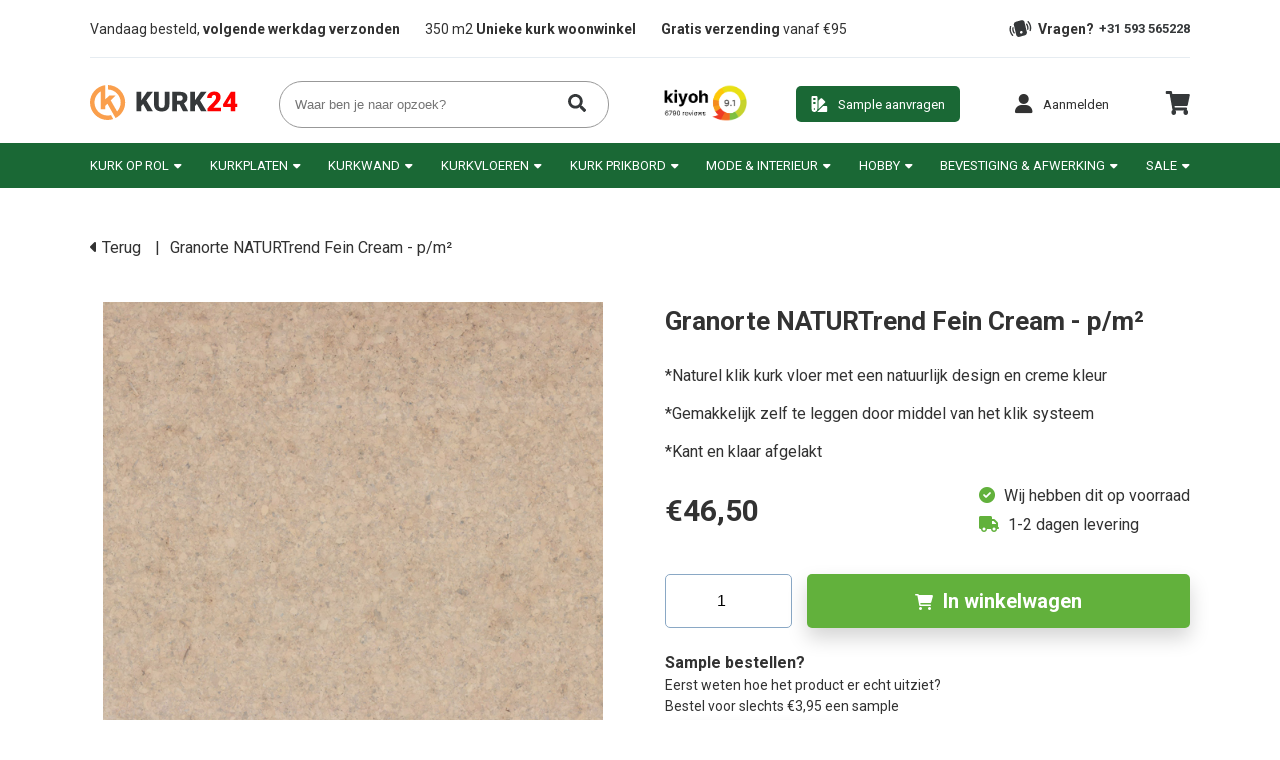

--- FILE ---
content_type: text/html;charset=utf-8
request_url: https://www.kurk24.nl/granorte-naturtrend-fein-cream.html
body_size: 12683
content:
<!DOCTYPE html>
<html lang="nl">
  <head>
    <meta charset="utf-8"/>
<!-- [START] 'blocks/head.rain' -->
<!--

  (c) 2008-2026 Lightspeed Netherlands B.V.
  http://www.lightspeedhq.com
  Generated: 28-01-2026 @ 11:40:58

-->
<link rel="canonical" href="https://www.kurk24.nl/granorte-naturtrend-fein-cream.html"/>
<link rel="alternate" href="https://www.kurk24.nl/index.rss" type="application/rss+xml" title="Nieuwe producten"/>
<meta name="robots" content="noodp,noydir"/>
<meta name="google-site-verification" content="XXRWyU72A1iW_zjHmoWheXUt45shsr7vR7wSU5VEfGk"/>
<meta name="google-site-verification" content="e9GfMer1LDE4Ea1-Xntjwt7mC8rU7uUuVHcWFkTGR20"/>
<meta name="google-site-verification" content="MxZAFk4_CTo3tvZdLUOXcQxLnABRMTOkaN1A-yM0azw"/>
<meta property="og:url" content="https://www.kurk24.nl/granorte-naturtrend-fein-cream.html?source=facebook"/>
<meta property="og:site_name" content="Kurk24"/>
<meta property="og:title" content="Granorte NATURTrend Fein Cream"/>
<meta property="og:description" content="*Naturel klik kurk vloer met een natuurlijk design en creme kleur<br />
*Gemakkelijk zelf te leggen door middel van het klik systeem<br />
*Kant en klaar afgelakt"/>
<meta property="og:image" content="https://cdn.webshopapp.com/shops/281552/files/383209266/granorte-naturtrend-fein-cream-p-m2.jpg"/>
<script src="https://app.reloadify.com/javascript/lightspeed_tracker.js"></script>
<script src="https://facebook.dmwsconnector.nl/shop-assets/281552/capi.js?id=d5e5edf352d7f466c8d692b1c97406f5"></script>
<script src="https://app.dmws.plus/shop-assets/281552/dmws-plus-loader.js?id=93644224bce86b8254110d4911995222"></script>
<script>
(function(w,d,s,l,i){w[l]=w[l]||[];w[l].push({'gtm.start':new Date().getTime(),event:'gtm.js'});var f=d.getElementsByTagName(s)[0],j=d.createElement(s),dl=l!='dataLayer'?'&l='+l:'';j.async=true;j.src='https://sst.kurk24.nl/eikZu2VAdv.js?tg='+i+dl;f.parentNode.insertBefore(j,f);})(window,document,'script','dataLayer','TMTGWM4')
</script>
<!--[if lt IE 9]>
<script src="https://cdn.webshopapp.com/assets/html5shiv.js?2025-02-20"></script>
<![endif]-->
<!-- [END] 'blocks/head.rain' -->
<!--     <link rel="canonical" href="https://www.kurk24.nl/granorte-naturtrend-fein-cream.html"/> -->
    <title>Granorte NATURTrend Fein Cream - Kurk24</title>
    <meta name="description" content="*Naturel klik kurk vloer met een natuurlijk design en creme kleur<br />
*Gemakkelijk zelf te leggen door middel van het klik systeem<br />
*Kant en klaar afgelakt" />
    <meta name="keywords" content="Granorte, NATURTrend, Fein, Cream, -, p/m²" />
    <meta http-equiv="X-UA-Compatible" content="IE=edge">
    <meta name="viewport" content="width=device-width, initial-scale=1">
    <meta name="apple-mobile-web-app-capable" content="yes">
    <meta name="apple-mobile-web-app-status-bar-style" content="black">
    
        
    <script>document.getElementsByTagName("html")[0].className += " js";</script>

    <link rel="shortcut icon" href="https://cdn.webshopapp.com/shops/281552/themes/182161/assets/favicon.png?20260120081402" type="image/x-icon" />
    <link href='//fonts.googleapis.com/css?family=Roboto:400,300,600,700&display=swap' rel='stylesheet' type='text/css'>
    <link href='//fonts.googleapis.com/css?family=Roboto:400,300,600,700&display=swap' rel='stylesheet' type='text/css'>
    <link rel="stylesheet" href="https://cdn.webshopapp.com/assets/gui-2-0.css?2025-02-20" />
    <link rel="stylesheet" href="https://cdn.webshopapp.com/assets/gui-responsive-2-0.css?2025-02-20" />
    <link id="lightspeedframe" rel="stylesheet" href="https://cdn.webshopapp.com/shops/281552/themes/182161/assets/style.css?20260120081402" />
    <link rel="stylesheet" href="https://cdnjs.cloudflare.com/ajax/libs/font-awesome/6.1.1/css/all.min.css" integrity="sha512-KfkfwYDsLkIlwQp6LFnl8zNdLGxu9YAA1QvwINks4PhcElQSvqcyVLLD9aMhXd13uQjoXtEKNosOWaZqXgel0g==" crossorigin="anonymous" referrerpolicy="no-referrer" />
    <!-- browsers not supporting CSS variables -->
    <script>
      if(!('CSS' in window) || !CSS.supports('color', 'var(--color-var)')) {var cfStyle = document.getElementById('lightspeedframe');if(cfStyle) {var href = cfStyle.getAttribute('href');href = href.replace('style.css', 'style-fallback.css');cfStyle.setAttribute('href', href);}}
    </script>
    <link rel="stylesheet" href="https://cdn.webshopapp.com/shops/281552/themes/182161/assets/settings.css?20260120081402" />
    <link rel="stylesheet" href="https://cdn.webshopapp.com/shops/281552/themes/182161/assets/custom.css?20260120081402" />
	<link rel="stylesheet" href="https://cdn.webshopapp.com/shops/281552/themes/182161/assets/custom-footer.css?20260120081402" />
    <script src="https://cdn.webshopapp.com/assets/jquery-1-9-1.js?2025-02-20"></script>
    <script src="https://cdn.webshopapp.com/assets/jquery-ui-1-10-1.js?2025-02-20"></script>

  </head>
  <body>
    <noscript><iframe src="https://sst.kurk24.nl/eikZu2VAdv.html?tg=TMTGWM4" height="0" width="0" style="display:none;visibility:hidden"></iframe></noscript>
    
          <link rel="stylesheet" href="https://cdn.webshopapp.com/shops/281552/themes/182161/assets/header-2.css?20260120081402" />
<header>
    <div class="container">
        	<div class="flex-row space-between items-center py-10" style="margin-top: 0.5em;">
      	<ul>
  <li class="usp">Vandaag besteld, <strong>volgende werkdag verzonden</strong></li>
  <li class="usp">350 m2 <strong>Unieke kurk woonwinkel</strong></li>
  <li class="usp"><strong>Gratis verzending</strong> vanaf €95</li>
</ul>

        <span class="phone-number bold"><img src="https://cdn.webshopapp.com/shops/281552/themes/182161/assets/phone.svg?20260120081402" style="margin-right: 5px;" alt="Telefoon" />Vragen? <a href="tel:+31 593 565228" id="phonenumber" style="margin-left: 5px;">+31 593 565228</a></span>
    	</div>
    <hr class=" line"/>
        <div class="py-15 flex-row space-between items-center mainBar">
            	<a id="logo" href="https://www.kurk24.nl/"><img src='https://cdn.webshopapp.com/shops/281552/themes/182161/assets/kurk-24-logo.svg?20260120081402' alt="Kurk 24 logo"></a>
      	  <form action="https://www.kurk24.nl/search/" method="get" class="search-form" id="headerSearch">
    <input type="text" id="headerInput" placeholder="Waar ben je naar opzoek?" value="" id="q2" name="q" 	class="p-15">
    <button type="submit" class="search-btn"><img src="https://cdn.webshopapp.com/shops/281552/themes/182161/assets/fa-solid-search.svg?20260120081402" alt="Zoeken " /></button>
    <div class="suggestions" id="suggestions" style="display: none; position: absolute; z-index: 1200; ">
     
    </div>
  </form>      	
<div class="col-auto flex-row items-center justify-content-center p-0 ">
  <a href="https://www.kiyoh.com/reviews/1043926/kurk24_b_v_" target="_blank">
    <img src="https://cdn.webshopapp.com/shops/281552/themes/182161/assets/kiyoh.svg?20260120081402" class="kiyoh" alt="Kiyoh" />
  </a>
  <!--   <iframe class="" frameborder="0" allowtransparency="true" src="https://www.kiyoh.com/retrieve-widget.html?color=white&amp;allowTransparency=true&amp;button=false&amp;lang=nl&amp;tenantId=98&amp;locationId=1043926" width="120" height="55"></iframe> -->
  	
  </div>      	<a href="https://www.kurk24.nl/wand-vloer-kurk-samples-monsters-stalen.html" class="btn"><img src="https://cdn.webshopapp.com/shops/281552/themes/182161/assets/swatch.svg?20260120081402" class="btn-icon"/><span>Sample aanvragen</span></a>
      	<div class="user">
	<a class="nav-link flex-row items-center btn-reverse" href="https://www.kurk24.nl/account/" role="button" aria-haspopup="true" aria-expanded="false">
      <i class="user__message fa-solid fa-user btn-icon " ></i>
    <p class="user__message"><span>Aanmelden</span></p>
  	</a>
</div>      	<ul class="navbar-nav mx-3 ">
  <li class="nav-item p-0 cart">
            <a href="https://www.kurk24.nl/cart/" class="nav-link p-0 text-white" aria-label="cart">
              <img src=https://cdn.webshopapp.com/shops/281552/themes/182161/assets/cart.svg?20260120081402 alt="Winkelwagen" >
                              </a>
  </li>
</ul>           </div>
  </div>
  <div class="nav" id="nav-container">
           <nav class="container">
        <ul class="items-center space-between">
                 
  	<li class=" nav-item dropdown has-subs ">
      <a   href="https://www.kurk24.nl/kurk-op-rol/"  class="nav-link py-15 flex-row items-center  "><span class="mr-5">Kurk op rol</span> <i class="fa-solid fa-caret-down"></i> </a>
              <div class="mega-menu" id="mega-menu">
                    <div class="container p-20">
          	            	<ul class="subcategory">
                <li class="py-10">
                  <a class="" href=https://www.kurk24.nl/kurk-op-rol/prikwandkurk/><span class="mr-5">Prikwandkurk</span></a>
                                                        
                  		<span class="sub-sub-cat"><a href="https://www.kurk24.nl/kurk-op-rol/prikwandkurk/50-cm-breed/">50 cm. breed </a></span>
                                      
                  		<span class="sub-sub-cat"><a href="https://www.kurk24.nl/kurk-op-rol/prikwandkurk/100-cm-breed/">100 cm. breed </a></span>
                                      
                  		<span class="sub-sub-cat"><a href="https://www.kurk24.nl/kurk-op-rol/prikwandkurk/127-cm-breed/">127 cm. breed</a></span>
                                      
                  		<span class="sub-sub-cat"><a href="https://www.kurk24.nl/kurk-op-rol/prikwandkurk/150-cm-breed/">150 cm. breed</a></span>
                                                      </li>
            	</ul>
                        	<ul class="subcategory">
                <li class="py-10">
                  <a class="" href=https://www.kurk24.nl/kurk-op-rol/isolatiekurk/><span class="mr-5">Isolatiekurk</span></a>
                                                        
                  		<span class="sub-sub-cat"><a href="https://www.kurk24.nl/kurk-op-rol/isolatiekurk/50-cm-breed/">50 cm. breed</a></span>
                                      
                  		<span class="sub-sub-cat"><a href="https://www.kurk24.nl/kurk-op-rol/isolatiekurk/100-cm-breed/">100 cm. breed</a></span>
                                      
                  		<span class="sub-sub-cat"><a href="https://www.kurk24.nl/kurk-op-rol/isolatiekurk/127-cm-breed/"> 127 cm. breed</a></span>
                                      
                  		<span class="sub-sub-cat"><a href="https://www.kurk24.nl/kurk-op-rol/isolatiekurk/150-cm-breed/">150 cm. breed</a></span>
                                                      </li>
            	</ul>
                        	<ul class="subcategory">
                <li class="py-10">
                  <a class="" href=https://www.kurk24.nl/kurk-op-rol/rubberkurk/><span class="mr-5">Rubberkurk</span></a>
                                                                        </li>
            	</ul>
                        	<ul class="subcategory">
                <li class="py-10">
                  <a class="" href=https://www.kurk24.nl/kurk-op-rol/akoestische-kurk/><span class="mr-5">Akoestische kurk</span></a>
                                                                        </li>
            	</ul>
                        	<ul class="subcategory">
                <li class="py-10">
                  <a class="" href=https://www.kurk24.nl/kurk-op-rol/industriekurk/><span class="mr-5">Industriekurk</span></a>
                                                                        </li>
            	</ul>
                        	<ul class="subcategory">
                <li class="py-10">
                  <a class="" href=https://www.kurk24.nl/kurk-op-rol/zelfklevend-kurk-op-rol/><span class="mr-5">Zelfklevend kurk op rol</span></a>
                                                                        </li>
            	</ul>
                        <!--             <hr />
    				<div class="flex-col container w-full">
              <span class="text-primary"><i class="fa-solid fa-user-check mr-15"></i>Inloggen</span>
              <a href="https://www.kurk24.nl/wand-vloer-kurk-samples-monsters-stalen.html"><span class="text-primary"><i class="fa-solid fa-swatchbook mr-15 mt-15"></i>Sample aanvragen</span></a>
              <span class="text-primary"><i class="fa-solid fa-mobile-button mr-15 mt-15"></i>Fragen? <strong><a id="phonenumber" href="tel:+31 593 565228">+31 593 565228</a></strong></span>
    			</div> -->
          </div>
        </div>
        	</li>
                 
  	<li class=" nav-item dropdown has-subs ">
      <a   href="https://www.kurk24.nl/kurkplaten/"  class="nav-link py-15 flex-row items-center  "><span class="mr-5">Kurkplaten</span> <i class="fa-solid fa-caret-down"></i> </a>
              <div class="mega-menu" id="mega-menu">
                    <div class="container p-20">
          	            	<ul class="subcategory">
                <li class="py-10">
                  <a class="" href=https://www.kurk24.nl/kurkplaten/prikwandkurk/><span class="mr-5">Prikwandkurk</span></a>
                                                        
                  		<span class="sub-sub-cat"><a href="https://www.kurk24.nl/kurkplaten/prikwandkurk/design-prikwand-kurkplaten/">Design Prikwand kurkplaten</a></span>
                                      
                  		<span class="sub-sub-cat"><a href="https://www.kurk24.nl/kurkplaten/prikwandkurk/natuurlijke-prikwand-kurkplaten/">Natuurlijke Prikwand kurkplaten </a></span>
                                      
                  		<span class="sub-sub-cat"><a href="https://www.kurk24.nl/kurkplaten/prikwandkurk/prikwand-tegels-60x30cm/">Prikwand Tegels 60x30cm</a></span>
                                                      </li>
            	</ul>
                        	<ul class="subcategory">
                <li class="py-10">
                  <a class="" href=https://www.kurk24.nl/kurkplaten/zelfklevend/><span class="mr-5">Zelfklevend</span></a>
                                                        
                  		<span class="sub-sub-cat"><a href="https://www.kurk24.nl/kurkplaten/zelfklevend/zelfklevende-kurkplaten-naturel/">Zelfklevende kurkplaten naturel</a></span>
                                      
                  		<span class="sub-sub-cat"><a href="https://www.kurk24.nl/kurkplaten/zelfklevend/gekleurde-zelfklevende-kurkplaten/">Gekleurde Zelfklevende kurkplaten</a></span>
                                      
                  		<span class="sub-sub-cat"><a href="https://www.kurk24.nl/kurkplaten/zelfklevend/zelfklevende-kurkplaten-unieke-vormen/">Zelfklevende kurkplaten Unieke vormen</a></span>
                                                      </li>
            	</ul>
                        	<ul class="subcategory">
                <li class="py-10">
                  <a class="" href=https://www.kurk24.nl/kurkplaten/akoestisch/><span class="mr-5">Akoestisch</span></a>
                                                        
                  		<span class="sub-sub-cat"><a href="https://www.kurk24.nl/kurkplaten/akoestisch/wandbekleding-akoestisch/">Wandbekleding akoestisch</a></span>
                                      
                  		<span class="sub-sub-cat"><a href="https://www.kurk24.nl/kurkplaten/akoestisch/decoratieve-kurkplaten/">Decoratieve kurkplaten</a></span>
                                      
                  		<span class="sub-sub-cat"><a href="https://www.kurk24.nl/kurkplaten/akoestisch/akoestische-kurkplaten-naturel/">Akoestische kurkplaten naturel</a></span>
                                                      </li>
            	</ul>
                        	<ul class="subcategory">
                <li class="py-10">
                  <a class="" href=https://www.kurk24.nl/kurkplaten/industriekurk/><span class="mr-5">Industriekurk</span></a>
                                                        
                  		<span class="sub-sub-cat"><a href="https://www.kurk24.nl/kurkplaten/industriekurk/60-x-90-cm/">60 x 90 cm. </a></span>
                                      
                  		<span class="sub-sub-cat"><a href="https://www.kurk24.nl/kurkplaten/industriekurk/a4-en-a3/">A4 en A3 </a></span>
                                                      </li>
            	</ul>
                        	<ul class="subcategory">
                <li class="py-10">
                  <a class="" href=https://www.kurk24.nl/kurkplaten/kurk-isolatie/><span class="mr-5">Kurk isolatie</span></a>
                                                        
                  		<span class="sub-sub-cat"><a href="https://www.kurk24.nl/kurkplaten/kurk-isolatie/gevelkurk/">Gevelkurk </a></span>
                                      
                  		<span class="sub-sub-cat"><a href="https://www.kurk24.nl/kurkplaten/kurk-isolatie/warmte-geluid/">Warmte &amp; geluid</a></span>
                                      
                  		<span class="sub-sub-cat"><a href="https://www.kurk24.nl/kurkplaten/kurk-isolatie/geexpandeerd/">Geëxpandeerd</a></span>
                                                      </li>
            	</ul>
                        	<ul class="subcategory">
                <li class="py-10">
                  <a class="" href=https://www.kurk24.nl/kurkplaten/kurkschors/><span class="mr-5">Kurkschors</span></a>
                                                        
                  		<span class="sub-sub-cat"><a href="https://www.kurk24.nl/kurkplaten/kurkschors/wandbekleding-kurkschors/">Wandbekleding kurkschors</a></span>
                                      
                  		<span class="sub-sub-cat"><a href="https://www.kurk24.nl/kurkplaten/kurkschors/wandtegels-kurkschors/">Wandtegels kurkschors</a></span>
                                                      </li>
            	</ul>
                        <!--             <hr />
    				<div class="flex-col container w-full">
              <span class="text-primary"><i class="fa-solid fa-user-check mr-15"></i>Inloggen</span>
              <a href="https://www.kurk24.nl/wand-vloer-kurk-samples-monsters-stalen.html"><span class="text-primary"><i class="fa-solid fa-swatchbook mr-15 mt-15"></i>Sample aanvragen</span></a>
              <span class="text-primary"><i class="fa-solid fa-mobile-button mr-15 mt-15"></i>Fragen? <strong><a id="phonenumber" href="tel:+31 593 565228">+31 593 565228</a></strong></span>
    			</div> -->
          </div>
        </div>
        	</li>
                 
  	<li class=" nav-item dropdown has-subs ">
      <a   href="https://www.kurk24.nl/kurkwand/"  class="nav-link py-15 flex-row items-center  "><span class="mr-5">Kurkwand</span> <i class="fa-solid fa-caret-down"></i> </a>
              <div class="mega-menu" id="mega-menu">
                    <div class="container p-20">
          	            	<ul class="subcategory">
                <li class="py-10">
                  <a class="" href=https://www.kurk24.nl/kurkwand/wandkurk-tegels/><span class="mr-5">Wandkurk tegels</span></a>
                                                        
                  		<span class="sub-sub-cat"><a href="https://www.kurk24.nl/kurkwand/wandkurk-tegels/naturel/">Naturel</a></span>
                                      
                  		<span class="sub-sub-cat"><a href="https://www.kurk24.nl/kurkwand/wandkurk-tegels/gekleurd/">Gekleurd</a></span>
                                      
                  		<span class="sub-sub-cat"><a href="https://www.kurk24.nl/kurkwand/wandkurk-tegels/3d-wandkurk/">3D wandkurk</a></span>
                                      
                  		<span class="sub-sub-cat"><a href="https://www.kurk24.nl/kurkwand/wandkurk-tegels/onbehandeld/">Onbehandeld</a></span>
                                                      </li>
            	</ul>
                        	<ul class="subcategory">
                <li class="py-10">
                  <a class="" href=https://www.kurk24.nl/kurkwand/wandkurk-panelen/><span class="mr-5">Wandkurk panelen</span></a>
                                                        
                  		<span class="sub-sub-cat"><a href="https://www.kurk24.nl/kurkwand/wandkurk-panelen/kurk-lambrisering/">Kurk Lambrisering </a></span>
                                      
                  		<span class="sub-sub-cat"><a href="https://www.kurk24.nl/kurkwand/wandkurk-panelen/doe-het-zelf-wandpanelen/">Doe het zelf wandpanelen</a></span>
                                      
                  		<span class="sub-sub-cat"><a href="https://www.kurk24.nl/kurkwand/wandkurk-panelen/kurk-plafondplaten/">Kurk plafondplaten</a></span>
                                                      </li>
            	</ul>
                        	<ul class="subcategory">
                <li class="py-10">
                  <a class="" href=https://www.kurk24.nl/kurkwand/akoestisch-wandkurk/><span class="mr-5">Akoestisch wandkurk</span></a>
                                                        
                  		<span class="sub-sub-cat"><a href="https://www.kurk24.nl/kurkwand/akoestisch-wandkurk/akoestische-kurktegels/">Akoestische Kurktegels</a></span>
                                      
                  		<span class="sub-sub-cat"><a href="https://www.kurk24.nl/kurkwand/akoestisch-wandkurk/akoestische-kurkplaten/">Akoestische Kurkplaten</a></span>
                                      
                  		<span class="sub-sub-cat"><a href="https://www.kurk24.nl/kurkwand/akoestisch-wandkurk/akoestische-kurkpanelen/">Akoestische Kurkpanelen</a></span>
                                                      </li>
            	</ul>
                        	<ul class="subcategory">
                <li class="py-10">
                  <a class="" href=https://www.kurk24.nl/kurkwand/wandkurk-op-rol/><span class="mr-5">Wandkurk op rol</span></a>
                                                        
                  		<span class="sub-sub-cat"><a href="https://www.kurk24.nl/kurkwand/wandkurk-op-rol/kurkbehang/">Kurkbehang</a></span>
                                                      </li>
            	</ul>
                        	<ul class="subcategory">
                <li class="py-10">
                  <a class="" href=https://www.kurk24.nl/kurkwand/kurkschors-3d/><span class="mr-5">Kurkschors 3D</span></a>
                                                                        </li>
            	</ul>
                        	<ul class="subcategory">
                <li class="py-10">
                  <a class="" href=https://www.kurk24.nl/kurkwand/aanbieding/><span class="mr-5"> AANBIEDING</span></a>
                                                        
                  		<span class="sub-sub-cat"><a href="https://www.kurk24.nl/kurkwand/aanbieding/wandkurk-montage-service/">Wandkurk montage service </a></span>
                                                      </li>
            	</ul>
                        <!--             <hr />
    				<div class="flex-col container w-full">
              <span class="text-primary"><i class="fa-solid fa-user-check mr-15"></i>Inloggen</span>
              <a href="https://www.kurk24.nl/wand-vloer-kurk-samples-monsters-stalen.html"><span class="text-primary"><i class="fa-solid fa-swatchbook mr-15 mt-15"></i>Sample aanvragen</span></a>
              <span class="text-primary"><i class="fa-solid fa-mobile-button mr-15 mt-15"></i>Fragen? <strong><a id="phonenumber" href="tel:+31 593 565228">+31 593 565228</a></strong></span>
    			</div> -->
          </div>
        </div>
        	</li>
                 
  	<li class=" nav-item dropdown has-subs ">
      <a   href="https://www.kurk24.nl/kurkvloeren/"  class="nav-link py-15 flex-row items-center  "><span class="mr-5">Kurkvloeren</span> <i class="fa-solid fa-caret-down"></i> </a>
              <div class="mega-menu" id="mega-menu">
                    <div class="container p-20">
          	            	<ul class="subcategory">
                <li class="py-10">
                  <a class="" href=https://www.kurk24.nl/kurkvloeren/plak-kurkvloeren/><span class="mr-5">Plak Kurkvloeren</span></a>
                                                        
                  		<span class="sub-sub-cat"><a href="https://www.kurk24.nl/kurkvloeren/plak-kurkvloeren/sale/">SALE</a></span>
                                      
                  		<span class="sub-sub-cat"><a href="https://www.kurk24.nl/kurkvloeren/plak-kurkvloeren/kurk-8884702/">Kurk</a></span>
                                      
                  		<span class="sub-sub-cat"><a href="https://www.kurk24.nl/kurkvloeren/plak-kurkvloeren/gekleurde-kurkvloeren/">Gekleurde Kurkvloeren</a></span>
                                      
                  		<span class="sub-sub-cat"><a href="https://www.kurk24.nl/kurkvloeren/plak-kurkvloeren/betonlook/">Betonlook</a></span>
                                      
                  		<span class="sub-sub-cat"><a href="https://www.kurk24.nl/kurkvloeren/plak-kurkvloeren/ongelakt/">Ongelakt</a></span>
                                      
                  		<span class="sub-sub-cat"><a href="https://www.kurk24.nl/kurkvloeren/plak-kurkvloeren/kurkvloer-op-rol/">Kurkvloer op rol</a></span>
                                      
                  		<span class="sub-sub-cat"><a href="https://www.kurk24.nl/kurkvloeren/plak-kurkvloeren/kurk-dekken-scheepsdekken/">Kurk dekken / scheepsdekken</a></span>
                                                      </li>
            	</ul>
                        	<ul class="subcategory">
                <li class="py-10">
                  <a class="" href=https://www.kurk24.nl/kurkvloeren/klik-kurkvloeren/><span class="mr-5">Klik Kurkvloeren</span></a>
                                                        
                  		<span class="sub-sub-cat"><a href="https://www.kurk24.nl/kurkvloeren/klik-kurkvloeren/sale/">SALE</a></span>
                                      
                  		<span class="sub-sub-cat"><a href="https://www.kurk24.nl/kurkvloeren/klik-kurkvloeren/climacork/">Climacork</a></span>
                                      
                  		<span class="sub-sub-cat"><a href="https://www.kurk24.nl/kurkvloeren/klik-kurkvloeren/cork-go/">Cork Go</a></span>
                                      
                  		<span class="sub-sub-cat"><a href="https://www.kurk24.nl/kurkvloeren/klik-kurkvloeren/cork-essence/">Cork Essence</a></span>
                                      
                  		<span class="sub-sub-cat"><a href="https://www.kurk24.nl/kurkvloeren/klik-kurkvloeren/naturtrend/">NATURTrend</a></span>
                                      
                  		<span class="sub-sub-cat"><a href="https://www.kurk24.nl/kurkvloeren/klik-kurkvloeren/cork-inspire/">Cork Inspire</a></span>
                                      
                  		<span class="sub-sub-cat"><a href="https://www.kurk24.nl/kurkvloeren/klik-kurkvloeren/corkwood/">Corkwood</a></span>
                                                      </li>
            	</ul>
                        	<ul class="subcategory">
                <li class="py-10">
                  <a class="" href=https://www.kurk24.nl/kurkvloeren/kurk-klikvloer-met-houtlook/><span class="mr-5">Kurk klikvloer met houtlook</span></a>
                                                        
                  		<span class="sub-sub-cat"><a href="https://www.kurk24.nl/kurkvloeren/kurk-klikvloer-met-houtlook/sale/">SALE</a></span>
                                      
                  		<span class="sub-sub-cat"><a href="https://www.kurk24.nl/kurkvloeren/kurk-klikvloer-met-houtlook/wood-start-green-design/">Wood Start Green Design</a></span>
                                      
                  		<span class="sub-sub-cat"><a href="https://www.kurk24.nl/kurkvloeren/kurk-klikvloer-met-houtlook/wood-inspire-natural/">Wood Inspire Natural</a></span>
                                      
                  		<span class="sub-sub-cat"><a href="https://www.kurk24.nl/kurkvloeren/kurk-klikvloer-met-houtlook/wood-natural/">Wood Natural</a></span>
                                      
                  		<span class="sub-sub-cat"><a href="https://www.kurk24.nl/kurkvloeren/kurk-klikvloer-met-houtlook/designtrend/">DESIGNTrend</a></span>
                                                      </li>
            	</ul>
                        	<ul class="subcategory">
                <li class="py-10">
                  <a class="" href=https://www.kurk24.nl/kurkvloeren/kurk-klikvloer-met-betonlook/><span class="mr-5">Kurk klikvloer met betonlook</span></a>
                                                        
                  		<span class="sub-sub-cat"><a href="https://www.kurk24.nl/kurkvloeren/kurk-klikvloer-met-betonlook/wicanders-stone-natural/">Wicanders Stone Natural</a></span>
                                      
                  		<span class="sub-sub-cat"><a href="https://www.kurk24.nl/kurkvloeren/kurk-klikvloer-met-betonlook/granorte-trendcollection/">Granorte Trendcollection </a></span>
                                      
                  		<span class="sub-sub-cat"><a href="https://www.kurk24.nl/kurkvloeren/kurk-klikvloer-met-betonlook/coretec-ceratouch-waterbestendig/">Coretec Ceratouch - Waterbestendig</a></span>
                                                      </li>
            	</ul>
                        	<ul class="subcategory">
                <li class="py-10">
                  <a class="" href=https://www.kurk24.nl/kurkvloeren/restpartijen/><span class="mr-5">Restpartijen </span></a>
                                                        
                  		<span class="sub-sub-cat"><a href="https://www.kurk24.nl/kurkvloeren/restpartijen/klikvloeren-partijen/">Klikvloeren partijen</a></span>
                                      
                  		<span class="sub-sub-cat"><a href="https://www.kurk24.nl/kurkvloeren/restpartijen/pvc-kurkvloer-partijen/">PVC kurkvloer partijen</a></span>
                                      
                  		<span class="sub-sub-cat"><a href="https://www.kurk24.nl/kurkvloeren/restpartijen/plakvloeren-partijen/">Plakvloeren Partijen</a></span>
                                                      </li>
            	</ul>
                        	<ul class="subcategory">
                <li class="py-10">
                  <a class="" href=https://www.kurk24.nl/kurkvloeren/ondervloeren-services/><span class="mr-5">Ondervloeren &amp; Services</span></a>
                                                        
                  		<span class="sub-sub-cat"><a href="https://www.kurk24.nl/kurkvloeren/ondervloeren-services/ondervloeren/">Ondervloeren</a></span>
                                      
                  		<span class="sub-sub-cat"><a href="https://www.kurk24.nl/kurkvloeren/ondervloeren-services/legservice/">Legservice</a></span>
                                      
                  		<span class="sub-sub-cat"><a href="https://www.kurk24.nl/kurkvloeren/ondervloeren-services/sample-aanvragen/">Sample aanvragen</a></span>
                                                      </li>
            	</ul>
                        <!--             <hr />
    				<div class="flex-col container w-full">
              <span class="text-primary"><i class="fa-solid fa-user-check mr-15"></i>Inloggen</span>
              <a href="https://www.kurk24.nl/wand-vloer-kurk-samples-monsters-stalen.html"><span class="text-primary"><i class="fa-solid fa-swatchbook mr-15 mt-15"></i>Sample aanvragen</span></a>
              <span class="text-primary"><i class="fa-solid fa-mobile-button mr-15 mt-15"></i>Fragen? <strong><a id="phonenumber" href="tel:+31 593 565228">+31 593 565228</a></strong></span>
    			</div> -->
          </div>
        </div>
        	</li>
                 
  	<li class=" nav-item dropdown has-subs ">
      <a   href="https://www.kurk24.nl/kurk-prikbord/"  class="nav-link py-15 flex-row items-center  "><span class="mr-5">Kurk prikbord</span> <i class="fa-solid fa-caret-down"></i> </a>
              <div class="mega-menu" id="mega-menu">
                    <div class="container p-20">
          	            	<ul class="subcategory">
                <li class="py-10">
                  <a class="" href=https://www.kurk24.nl/kurk-prikbord/prikbord-met-lijst/><span class="mr-5">Prikbord met lijst </span></a>
                                                        
                  		<span class="sub-sub-cat"><a href="https://www.kurk24.nl/kurk-prikbord/prikbord-met-lijst/naturel-met-lijst/">Naturel met lijst</a></span>
                                      
                  		<span class="sub-sub-cat"><a href="https://www.kurk24.nl/kurk-prikbord/prikbord-met-lijst/mobiel-verrijdbaar/">Mobiel &amp; verrijdbaar</a></span>
                                      
                  		<span class="sub-sub-cat"><a href="https://www.kurk24.nl/kurk-prikbord/prikbord-met-lijst/combinatie-prikborden/">Combinatie Prikborden</a></span>
                                                      </li>
            	</ul>
                        	<ul class="subcategory">
                <li class="py-10">
                  <a class="" href=https://www.kurk24.nl/kurk-prikbord/prikbord-zonder-lijst/><span class="mr-5">Prikbord zonder lijst </span></a>
                                                        
                  		<span class="sub-sub-cat"><a href="https://www.kurk24.nl/kurk-prikbord/prikbord-zonder-lijst/kant-klaar/">Kant &amp; klaar </a></span>
                                      
                  		<span class="sub-sub-cat"><a href="https://www.kurk24.nl/kurk-prikbord/prikbord-zonder-lijst/kleine-prikborden/">Kleine prikborden </a></span>
                                      
                  		<span class="sub-sub-cat"><a href="https://www.kurk24.nl/kurk-prikbord/prikbord-zonder-lijst/zelfklevend-naturel/">Zelfklevend naturel</a></span>
                                      
                  		<span class="sub-sub-cat"><a href="https://www.kurk24.nl/kurk-prikbord/prikbord-zonder-lijst/zelfklevend-gekleurd/">Zelfklevend gekleurd</a></span>
                                                      </li>
            	</ul>
                        	<ul class="subcategory">
                <li class="py-10">
                  <a class="" href=https://www.kurk24.nl/kurk-prikbord/groot-prikbord-op-maat/><span class="mr-5">Groot prikbord op maat </span></a>
                                                        
                  		<span class="sub-sub-cat"><a href="https://www.kurk24.nl/kurk-prikbord/groot-prikbord-op-maat/prikborden-op-maat/">Prikborden op maat</a></span>
                                      
                  		<span class="sub-sub-cat"><a href="https://www.kurk24.nl/kurk-prikbord/groot-prikbord-op-maat/design-prikborden/">Design Prikborden</a></span>
                                                      </li>
            	</ul>
                        	<ul class="subcategory">
                <li class="py-10">
                  <a class="" href=https://www.kurk24.nl/kurk-prikbord/wereld-land-provinciekaarten/><span class="mr-5">Wereld-Land-Provinciekaarten</span></a>
                                                        
                  		<span class="sub-sub-cat"><a href="https://www.kurk24.nl/kurk-prikbord/wereld-land-provinciekaarten/wereldkaarten/">Wereldkaarten</a></span>
                                      
                  		<span class="sub-sub-cat"><a href="https://www.kurk24.nl/kurk-prikbord/wereld-land-provinciekaarten/europakaarten/">Europakaarten</a></span>
                                      
                  		<span class="sub-sub-cat"><a href="https://www.kurk24.nl/kurk-prikbord/wereld-land-provinciekaarten/landkaarten/">Landkaarten</a></span>
                                      
                  		<span class="sub-sub-cat"><a href="https://www.kurk24.nl/kurk-prikbord/wereld-land-provinciekaarten/provinciekaarten/">Provinciekaarten</a></span>
                                                      </li>
            	</ul>
                        	<ul class="subcategory">
                <li class="py-10">
                  <a class="" href=https://www.kurk24.nl/kurk-prikbord/unieke-vormen/><span class="mr-5">Unieke vormen</span></a>
                                                        
                  		<span class="sub-sub-cat"><a href="https://www.kurk24.nl/kurk-prikbord/unieke-vormen/ronde-prikborden/">Ronde Prikborden</a></span>
                                      
                  		<span class="sub-sub-cat"><a href="https://www.kurk24.nl/kurk-prikbord/unieke-vormen/hexagon-zeshoek-prikborden/">Hexagon Zeshoek Prikborden</a></span>
                                      
                  		<span class="sub-sub-cat"><a href="https://www.kurk24.nl/kurk-prikbord/unieke-vormen/prikborden-huis-vormen/">Prikborden Huis Vormen</a></span>
                                      
                  		<span class="sub-sub-cat"><a href="https://www.kurk24.nl/kurk-prikbord/unieke-vormen/prikborden-unieke-vormen/">Prikborden Unieke Vormen</a></span>
                                                      </li>
            	</ul>
                        	<ul class="subcategory">
                <li class="py-10">
                  <a class="" href=https://www.kurk24.nl/kurk-prikbord/punaises-pushpins/><span class="mr-5">Punaises &amp; Pushpins </span></a>
                                                        
                  		<span class="sub-sub-cat"><a href="https://www.kurk24.nl/kurk-prikbord/punaises-pushpins/gekleurde-pushpins-punaises/">Gekleurde Pushpins - Punaises</a></span>
                                      
                  		<span class="sub-sub-cat"><a href="https://www.kurk24.nl/kurk-prikbord/punaises-pushpins/naturel-pushpins-punaises/">Naturel Pushpins - Punaises</a></span>
                                                      </li>
            	</ul>
                        <!--             <hr />
    				<div class="flex-col container w-full">
              <span class="text-primary"><i class="fa-solid fa-user-check mr-15"></i>Inloggen</span>
              <a href="https://www.kurk24.nl/wand-vloer-kurk-samples-monsters-stalen.html"><span class="text-primary"><i class="fa-solid fa-swatchbook mr-15 mt-15"></i>Sample aanvragen</span></a>
              <span class="text-primary"><i class="fa-solid fa-mobile-button mr-15 mt-15"></i>Fragen? <strong><a id="phonenumber" href="tel:+31 593 565228">+31 593 565228</a></strong></span>
    			</div> -->
          </div>
        </div>
        	</li>
                 
  	<li class=" nav-item dropdown has-subs ">
      <a   href="https://www.kurk24.nl/mode-interieur/"  class="nav-link py-15 flex-row items-center  "><span class="mr-5">Mode &amp; Interieur</span> <i class="fa-solid fa-caret-down"></i> </a>
              <div class="mega-menu" id="mega-menu">
                    <div class="container p-20">
          	            	<ul class="subcategory">
                <li class="py-10">
                  <a class="" href=https://www.kurk24.nl/mode-interieur/kantoor-school/><span class="mr-5">Kantoor &amp; School</span></a>
                                                        
                  		<span class="sub-sub-cat"><a href="https://www.kurk24.nl/mode-interieur/kantoor-school/wereldbollen/">Wereldbollen</a></span>
                                      
                  		<span class="sub-sub-cat"><a href="https://www.kurk24.nl/mode-interieur/kantoor-school/notitieboekjes/">Notitieboekjes</a></span>
                                      
                  		<span class="sub-sub-cat"><a href="https://www.kurk24.nl/mode-interieur/kantoor-school/etuis/">Etuis</a></span>
                                      
                  		<span class="sub-sub-cat"><a href="https://www.kurk24.nl/mode-interieur/kantoor-school/bureau-accessoires/">Bureau accessoires </a></span>
                                                      </li>
            	</ul>
                        	<ul class="subcategory">
                <li class="py-10">
                  <a class="" href=https://www.kurk24.nl/mode-interieur/sieraden/><span class="mr-5">Sieraden</span></a>
                                                        
                  		<span class="sub-sub-cat"><a href="https://www.kurk24.nl/mode-interieur/sieraden/horloges/">Horloges</a></span>
                                      
                  		<span class="sub-sub-cat"><a href="https://www.kurk24.nl/mode-interieur/sieraden/sieraden-sets/">Sieraden sets</a></span>
                                                      </li>
            	</ul>
                        	<ul class="subcategory">
                <li class="py-10">
                  <a class="" href=https://www.kurk24.nl/mode-interieur/tassen/><span class="mr-5">Tassen</span></a>
                                                        
                  		<span class="sub-sub-cat"><a href="https://www.kurk24.nl/mode-interieur/tassen/handtassen/">Handtassen</a></span>
                                      
                  		<span class="sub-sub-cat"><a href="https://www.kurk24.nl/mode-interieur/tassen/schoudertassen/">Schoudertassen</a></span>
                                      
                  		<span class="sub-sub-cat"><a href="https://www.kurk24.nl/mode-interieur/tassen/portemonnees/">Portemonnees</a></span>
                                      
                  		<span class="sub-sub-cat"><a href="https://www.kurk24.nl/mode-interieur/tassen/reistassen/">Reistassen</a></span>
                                      
                  		<span class="sub-sub-cat"><a href="https://www.kurk24.nl/mode-interieur/tassen/laptoptassen/">Laptoptassen </a></span>
                                                      </li>
            	</ul>
                        	<ul class="subcategory">
                <li class="py-10">
                  <a class="" href=https://www.kurk24.nl/mode-interieur/accessoires/><span class="mr-5">Accessoires</span></a>
                                                        
                  		<span class="sub-sub-cat"><a href="https://www.kurk24.nl/mode-interieur/accessoires/riemen/">Riemen</a></span>
                                      
                  		<span class="sub-sub-cat"><a href="https://www.kurk24.nl/mode-interieur/accessoires/overige/">Overige</a></span>
                                      
                  		<span class="sub-sub-cat"><a href="https://www.kurk24.nl/mode-interieur/accessoires/petten-en-hoeden/">Petten en hoeden</a></span>
                                      
                  		<span class="sub-sub-cat"><a href="https://www.kurk24.nl/mode-interieur/accessoires/zonnebrillen/">Zonnebrillen</a></span>
                                                      </li>
            	</ul>
                        	<ul class="subcategory">
                <li class="py-10">
                  <a class="" href=https://www.kurk24.nl/mode-interieur/kurk-textiel/><span class="mr-5">Kurk textiel</span></a>
                                                        
                  		<span class="sub-sub-cat"><a href="https://www.kurk24.nl/mode-interieur/kurk-textiel/kurktextiel-naturel/">Kurktextiel Naturel</a></span>
                                      
                  		<span class="sub-sub-cat"><a href="https://www.kurk24.nl/mode-interieur/kurk-textiel/kurktextiel-gekleurd/">Kurktextiel Gekleurd</a></span>
                                      
                  		<span class="sub-sub-cat"><a href="https://www.kurk24.nl/mode-interieur/kurk-textiel/kurktextiel-patroon/">Kurktextiel Patroon</a></span>
                                                      </li>
            	</ul>
                        	<ul class="subcategory">
                <li class="py-10">
                  <a class="" href=https://www.kurk24.nl/mode-interieur/interieur/><span class="mr-5">Interieur</span></a>
                                                        
                  		<span class="sub-sub-cat"><a href="https://www.kurk24.nl/mode-interieur/interieur/meubels/">Meubels</a></span>
                                      
                  		<span class="sub-sub-cat"><a href="https://www.kurk24.nl/mode-interieur/interieur/placemats/">Placemats</a></span>
                                      
                  		<span class="sub-sub-cat"><a href="https://www.kurk24.nl/mode-interieur/interieur/onderzetters/">Onderzetters</a></span>
                                      
                  		<span class="sub-sub-cat"><a href="https://www.kurk24.nl/mode-interieur/interieur/kurk-keuken-accessoires/">Kurk Keuken Accessoires</a></span>
                                                      </li>
            	</ul>
                        <!--             <hr />
    				<div class="flex-col container w-full">
              <span class="text-primary"><i class="fa-solid fa-user-check mr-15"></i>Inloggen</span>
              <a href="https://www.kurk24.nl/wand-vloer-kurk-samples-monsters-stalen.html"><span class="text-primary"><i class="fa-solid fa-swatchbook mr-15 mt-15"></i>Sample aanvragen</span></a>
              <span class="text-primary"><i class="fa-solid fa-mobile-button mr-15 mt-15"></i>Fragen? <strong><a id="phonenumber" href="tel:+31 593 565228">+31 593 565228</a></strong></span>
    			</div> -->
          </div>
        </div>
        	</li>
                 
  	<li class=" nav-item dropdown has-subs ">
      <a   href="https://www.kurk24.nl/hobby/"  class="nav-link py-15 flex-row items-center  "><span class="mr-5">Hobby </span> <i class="fa-solid fa-caret-down"></i> </a>
              <div class="mega-menu" id="mega-menu">
                    <div class="container p-20">
          	            	<ul class="subcategory">
                <li class="py-10">
                  <a class="" href=https://www.kurk24.nl/hobby/cadeau-artikelen/><span class="mr-5">Cadeau artikelen</span></a>
                                                        
                  		<span class="sub-sub-cat"><a href="https://www.kurk24.nl/hobby/cadeau-artikelen/kurk-speelgoed/">Kurk speelgoed</a></span>
                                      
                  		<span class="sub-sub-cat"><a href="https://www.kurk24.nl/hobby/cadeau-artikelen/kurk-mode/">Kurk Mode</a></span>
                                      
                  		<span class="sub-sub-cat"><a href="https://www.kurk24.nl/hobby/cadeau-artikelen/kurk-prikborden/">Kurk Prikborden</a></span>
                                      
                  		<span class="sub-sub-cat"><a href="https://www.kurk24.nl/hobby/cadeau-artikelen/kurk-interieur-accessoires/">Kurk Interieur Accessoires</a></span>
                                                      </li>
            	</ul>
                        	<ul class="subcategory">
                <li class="py-10">
                  <a class="" href=https://www.kurk24.nl/hobby/terrarium-en-paludarium/><span class="mr-5">Terrarium en paludarium</span></a>
                                                        
                  		<span class="sub-sub-cat"><a href="https://www.kurk24.nl/hobby/terrarium-en-paludarium/achterwanden-3d-kurkschors/">Achterwanden 3d Kurkschors</a></span>
                                      
                  		<span class="sub-sub-cat"><a href="https://www.kurk24.nl/hobby/terrarium-en-paludarium/achterwanden-natuurlijke-kurkplaten/">Achterwanden Natuurlijke Kurkplaten</a></span>
                                      
                  		<span class="sub-sub-cat"><a href="https://www.kurk24.nl/hobby/terrarium-en-paludarium/decoratie-terrarium-en-vogelvoliere/">Decoratie Terrarium en Vogelvoliere</a></span>
                                                      </li>
            	</ul>
                        	<ul class="subcategory">
                <li class="py-10">
                  <a class="" href=https://www.kurk24.nl/hobby/kurken/><span class="mr-5">Kurken</span></a>
                                                        
                  		<span class="sub-sub-cat"><a href="https://www.kurk24.nl/hobby/kurken/geperste-kurken/">Geperste kurken</a></span>
                                      
                  		<span class="sub-sub-cat"><a href="https://www.kurk24.nl/hobby/kurken/natuurkurken/">Natuurkurken</a></span>
                                      
                  		<span class="sub-sub-cat"><a href="https://www.kurk24.nl/hobby/kurken/gebruikte-kurken/">Gebruikte Kurken</a></span>
                                      
                  		<span class="sub-sub-cat"><a href="https://www.kurk24.nl/hobby/kurken/knikkers-ballen/">Knikkers/ballen</a></span>
                                                      </li>
            	</ul>
                        	<ul class="subcategory">
                <li class="py-10">
                  <a class="" href=https://www.kurk24.nl/hobby/hobby/><span class="mr-5">Hobby</span></a>
                                                        
                  		<span class="sub-sub-cat"><a href="https://www.kurk24.nl/hobby/hobby/modelbouw/">Modelbouw</a></span>
                                      
                  		<span class="sub-sub-cat"><a href="https://www.kurk24.nl/hobby/hobby/knutselkurk/">Knutselkurk</a></span>
                                      
                  		<span class="sub-sub-cat"><a href="https://www.kurk24.nl/hobby/hobby/accessoires/">Accessoires</a></span>
                                      
                  		<span class="sub-sub-cat"><a href="https://www.kurk24.nl/hobby/hobby/darten/">Darten</a></span>
                                                      </li>
            	</ul>
                        	<ul class="subcategory">
                <li class="py-10">
                  <a class="" href=https://www.kurk24.nl/hobby/kurkschors/><span class="mr-5">Kurkschors</span></a>
                                                        
                  		<span class="sub-sub-cat"><a href="https://www.kurk24.nl/hobby/kurkschors/granulaat/">Granulaat</a></span>
                                      
                  		<span class="sub-sub-cat"><a href="https://www.kurk24.nl/hobby/kurkschors/ronde-kurkschors/">Ronde Kurkschors</a></span>
                                      
                  		<span class="sub-sub-cat"><a href="https://www.kurk24.nl/hobby/kurkschors/platte-kurkschors/">Platte Kurkschors</a></span>
                                      
                  		<span class="sub-sub-cat"><a href="https://www.kurk24.nl/hobby/kurkschors/kurk-takken/">Kurk Takken</a></span>
                                                      </li>
            	</ul>
                        	<ul class="subcategory">
                <li class="py-10">
                  <a class="" href=https://www.kurk24.nl/hobby/yoga-kurk/><span class="mr-5">Yoga kurk</span></a>
                                                        
                  		<span class="sub-sub-cat"><a href="https://www.kurk24.nl/hobby/yoga-kurk/yoga-blokken-ergonomisch/">Yoga Blokken Ergonomisch </a></span>
                                      
                  		<span class="sub-sub-cat"><a href="https://www.kurk24.nl/hobby/yoga-kurk/klassieke-yoga-artikelen/">Klassieke Yoga Artikelen</a></span>
                                      
                  		<span class="sub-sub-cat"><a href="https://www.kurk24.nl/hobby/yoga-kurk/yoga-triggerpoint-massageballen/">Yoga &amp; Triggerpoint Massageballen</a></span>
                                                      </li>
            	</ul>
                        <!--             <hr />
    				<div class="flex-col container w-full">
              <span class="text-primary"><i class="fa-solid fa-user-check mr-15"></i>Inloggen</span>
              <a href="https://www.kurk24.nl/wand-vloer-kurk-samples-monsters-stalen.html"><span class="text-primary"><i class="fa-solid fa-swatchbook mr-15 mt-15"></i>Sample aanvragen</span></a>
              <span class="text-primary"><i class="fa-solid fa-mobile-button mr-15 mt-15"></i>Fragen? <strong><a id="phonenumber" href="tel:+31 593 565228">+31 593 565228</a></strong></span>
    			</div> -->
          </div>
        </div>
        	</li>
                 
  	<li class=" nav-item dropdown has-subs ">
      <a   href="https://www.kurk24.nl/bevestiging-afwerking/"  class="nav-link py-15 flex-row items-center  "><span class="mr-5">Bevestiging &amp; afwerking</span> <i class="fa-solid fa-caret-down"></i> </a>
              <div class="mega-menu" id="mega-menu">
                    <div class="container p-20">
          	            	<ul class="subcategory">
                <li class="py-10">
                  <a class="" href=https://www.kurk24.nl/bevestiging-afwerking/kurklijm/><span class="mr-5">Kurklijm</span></a>
                                                        
                  		<span class="sub-sub-cat"><a href="https://www.kurk24.nl/bevestiging-afwerking/kurklijm/tweezijdige-contactlijm/">Tweezijdige contactlijm</a></span>
                                      
                  		<span class="sub-sub-cat"><a href="https://www.kurk24.nl/bevestiging-afwerking/kurklijm/kurkkit/">Kurkkit</a></span>
                                      
                  		<span class="sub-sub-cat"><a href="https://www.kurk24.nl/bevestiging-afwerking/kurklijm/lijmwijzer/">Lijmwijzer</a></span>
                                                      </li>
            	</ul>
                        	<ul class="subcategory">
                <li class="py-10">
                  <a class="" href=https://www.kurk24.nl/bevestiging-afwerking/kurklak/><span class="mr-5">Kurklak</span></a>
                                                        
                  		<span class="sub-sub-cat"><a href="https://www.kurk24.nl/bevestiging-afwerking/kurklak/wandkurklak/">Wandkurklak</a></span>
                                      
                  		<span class="sub-sub-cat"><a href="https://www.kurk24.nl/bevestiging-afwerking/kurklak/vloerkurk-lak/">Vloerkurk lak</a></span>
                                                      </li>
            	</ul>
                        	<ul class="subcategory">
                <li class="py-10">
                  <a class="" href=https://www.kurk24.nl/bevestiging-afwerking/onderhoudsmiddelen/><span class="mr-5">Onderhoudsmiddelen</span></a>
                                                                        </li>
            	</ul>
                        	<ul class="subcategory">
                <li class="py-10">
                  <a class="" href=https://www.kurk24.nl/bevestiging-afwerking/kurkverf/><span class="mr-5">Kurkverf</span></a>
                                                                        </li>
            	</ul>
                        	<ul class="subcategory">
                <li class="py-10">
                  <a class="" href=https://www.kurk24.nl/bevestiging-afwerking/plinten-en-randafwerking/><span class="mr-5">Plinten en randafwerking</span></a>
                                                        
                  		<span class="sub-sub-cat"><a href="https://www.kurk24.nl/bevestiging-afwerking/plinten-en-randafwerking/plinten-randafwerking/">Plinten / randafwerking</a></span>
                                      
                  		<span class="sub-sub-cat"><a href="https://www.kurk24.nl/bevestiging-afwerking/plinten-en-randafwerking/hoekprofielen/">Hoekprofielen</a></span>
                                      
                  		<span class="sub-sub-cat"><a href="https://www.kurk24.nl/bevestiging-afwerking/plinten-en-randafwerking/dilatatie-stroken/">Dilatatie stroken</a></span>
                                      
                  		<span class="sub-sub-cat"><a href="https://www.kurk24.nl/bevestiging-afwerking/plinten-en-randafwerking/overgangsprofielen/">Overgangsprofielen</a></span>
                                                      </li>
            	</ul>
                        	<ul class="subcategory">
                <li class="py-10">
                  <a class="" href=https://www.kurk24.nl/bevestiging-afwerking/gereedschap/><span class="mr-5">Gereedschap</span></a>
                                                        
                  		<span class="sub-sub-cat"><a href="https://www.kurk24.nl/bevestiging-afwerking/gereedschap/voor-kurkvloeren/">Voor Kurkvloeren</a></span>
                                      
                  		<span class="sub-sub-cat"><a href="https://www.kurk24.nl/bevestiging-afwerking/gereedschap/voor-wandkurk/">Voor Wandkurk</a></span>
                                      
                  		<span class="sub-sub-cat"><a href="https://www.kurk24.nl/bevestiging-afwerking/gereedschap/voor-kurk-op-rol/">Voor Kurk op Rol</a></span>
                                                      </li>
            	</ul>
                        <!--             <hr />
    				<div class="flex-col container w-full">
              <span class="text-primary"><i class="fa-solid fa-user-check mr-15"></i>Inloggen</span>
              <a href="https://www.kurk24.nl/wand-vloer-kurk-samples-monsters-stalen.html"><span class="text-primary"><i class="fa-solid fa-swatchbook mr-15 mt-15"></i>Sample aanvragen</span></a>
              <span class="text-primary"><i class="fa-solid fa-mobile-button mr-15 mt-15"></i>Fragen? <strong><a id="phonenumber" href="tel:+31 593 565228">+31 593 565228</a></strong></span>
    			</div> -->
          </div>
        </div>
        	</li>
                 
  	<li class=" nav-item dropdown has-subs ">
      <a   href="https://www.kurk24.nl/sale/"  class="nav-link py-15 flex-row items-center  "><span class="mr-5">SALE</span> <i class="fa-solid fa-caret-down"></i> </a>
              <div class="mega-menu" id="mega-menu">
                    <div class="container p-20">
          	            	<ul class="subcategory">
                <li class="py-10">
                  <a class="" href=https://www.kurk24.nl/sale/klikvloeren-actie/><span class="mr-5">Klikvloeren ACTIE</span></a>
                                                        
                  		<span class="sub-sub-cat"><a href="https://www.kurk24.nl/sale/klikvloeren-actie/restpartijen/">Restpartijen</a></span>
                                                      </li>
            	</ul>
                        	<ul class="subcategory">
                <li class="py-10">
                  <a class="" href=https://www.kurk24.nl/sale/plakvloeren-actie/><span class="mr-5">Plakvloeren ACTIE</span></a>
                                                                        </li>
            	</ul>
                        	<ul class="subcategory">
                <li class="py-10">
                  <a class="" href=https://www.kurk24.nl/sale/prikborden-actie/><span class="mr-5">Prikborden ACTIE</span></a>
                                                                        </li>
            	</ul>
                        	<ul class="subcategory">
                <li class="py-10">
                  <a class="" href=https://www.kurk24.nl/sale/outlet/><span class="mr-5">OUTLET</span></a>
                                                                        </li>
            	</ul>
                        <!--             <hr />
    				<div class="flex-col container w-full">
              <span class="text-primary"><i class="fa-solid fa-user-check mr-15"></i>Inloggen</span>
              <a href="https://www.kurk24.nl/wand-vloer-kurk-samples-monsters-stalen.html"><span class="text-primary"><i class="fa-solid fa-swatchbook mr-15 mt-15"></i>Sample aanvragen</span></a>
              <span class="text-primary"><i class="fa-solid fa-mobile-button mr-15 mt-15"></i>Fragen? <strong><a id="phonenumber" href="tel:+31 593 565228">+31 593 565228</a></strong></span>
    			</div> -->
          </div>
        </div>
        	</li>
  </ul>      </nav>
      </div>
  
  </header>            
	
	  
				
		
																																													
	
		                                  
      
                                  
                                    
                                  
			                                      
                                    
                      
                                    
  	<script type="application/ld+json">
  {"@context":"http:\/\/www.schema.org","@type":"Product","url":"https:\/\/www.kurk24.nl\/granorte-naturtrend-fein-cream.html","name":"Granorte NATURTrend Fein Cream - p\/m\u00b2","sku":"H1H-L01-PL06 Klikvloer","potentialAction":{"@type":"BuyAction","target":{"urlTemplate":"https:\/\/www.kurk24.nl\/cart\/add\/203861823\/","@type":"EntryPoint"}},"image":["https:\/\/cdn.webshopapp.com\/shops\/281552\/files\/383209266\/400x400x1\/granorte-naturtrend-fein-cream-p-m2.jpg","https:\/\/cdn.webshopapp.com\/shops\/281552\/files\/383209266\/400x240x1\/granorte-naturtrend-fein-cream-p-m2.jpg","https:\/\/cdn.webshopapp.com\/shops\/281552\/files\/383209266\/400x300x1\/granorte-naturtrend-fein-cream-p-m2.jpg","https:\/\/cdn.webshopapp.com\/shops\/281552\/files\/445091275\/400x400x1\/granorte-naturtrend-fein-cream-p-m2.jpg","https:\/\/cdn.webshopapp.com\/shops\/281552\/files\/445091275\/400x240x1\/granorte-naturtrend-fein-cream-p-m2.jpg","https:\/\/cdn.webshopapp.com\/shops\/281552\/files\/445091275\/400x300x1\/granorte-naturtrend-fein-cream-p-m2.jpg","https:\/\/cdn.webshopapp.com\/shops\/281552\/files\/445091270\/400x400x1\/granorte-naturtrend-fein-cream-p-m2.jpg","https:\/\/cdn.webshopapp.com\/shops\/281552\/files\/445091270\/400x240x1\/granorte-naturtrend-fein-cream-p-m2.jpg","https:\/\/cdn.webshopapp.com\/shops\/281552\/files\/445091270\/400x300x1\/granorte-naturtrend-fein-cream-p-m2.jpg","https:\/\/cdn.webshopapp.com\/shops\/281552\/files\/445091272\/400x400x1\/granorte-naturtrend-fein-cream-p-m2.jpg","https:\/\/cdn.webshopapp.com\/shops\/281552\/files\/445091272\/400x240x1\/granorte-naturtrend-fein-cream-p-m2.jpg","https:\/\/cdn.webshopapp.com\/shops\/281552\/files\/445091272\/400x300x1\/granorte-naturtrend-fein-cream-p-m2.jpg","https:\/\/cdn.webshopapp.com\/shops\/281552\/files\/445091274\/400x400x1\/granorte-naturtrend-fein-cream-p-m2.jpg","https:\/\/cdn.webshopapp.com\/shops\/281552\/files\/445091274\/400x240x1\/granorte-naturtrend-fein-cream-p-m2.jpg","https:\/\/cdn.webshopapp.com\/shops\/281552\/files\/445091274\/400x300x1\/granorte-naturtrend-fein-cream-p-m2.jpg","https:\/\/cdn.webshopapp.com\/shops\/281552\/files\/383209270\/400x400x1\/granorte-naturtrend-fein-cream-p-m2.jpg","https:\/\/cdn.webshopapp.com\/shops\/281552\/files\/383209270\/400x240x1\/granorte-naturtrend-fein-cream-p-m2.jpg","https:\/\/cdn.webshopapp.com\/shops\/281552\/files\/383209270\/400x300x1\/granorte-naturtrend-fein-cream-p-m2.jpg","https:\/\/cdn.webshopapp.com\/shops\/281552\/files\/383209273\/400x400x1\/granorte-naturtrend-fein-cream-p-m2.jpg","https:\/\/cdn.webshopapp.com\/shops\/281552\/files\/383209273\/400x240x1\/granorte-naturtrend-fein-cream-p-m2.jpg","https:\/\/cdn.webshopapp.com\/shops\/281552\/files\/383209273\/400x300x1\/granorte-naturtrend-fein-cream-p-m2.jpg"],"offers":{"@type":"Offer","price":46.5,"priceCurrency":"EUR","url":"https:\/\/www.kurk24.nl\/granorte-naturtrend-fein-cream.html","availability":"http:\/\/schema.org\/InStock"}}
	</script>




<link rel="stylesheet" href="https://cdn.webshopapp.com/shops/281552/themes/182161/assets/single-product.css?20260120081402" />
<span id="unique-product-handle" style="visibility: hidden; display: none;">granorte-naturtrend-fein-cream</span>
<div class="container single-product">
 	<nav class="breadcrumbs" aria-label="Breadcrumbs">
  <ol class="flex-row">
    <li class="breadcrumbs__item">
      <i class="fa-solid fa-caret-left"> </i>
    	<a id="back__breadcrumb" href="https://www.kurk24.nl/"> Terug</a>
      <span aria-hidden="true" class="px-10">|</span>
    </li>
        <li class="breadcrumbs__item" aria-current="page">
            Granorte NATURTrend Fein Cream - p/m²
          </li>
      </ol>
</nav>


   	               
                                  
                                  
			                                  
                                  
  
  	                                  
  		<script type="application/ld+json">
  {"@context":"http:\/\/schema.org","@type":"BreadcrumbList","itemListElement":[{"@type":"ListItem","position":1,"item":{"@id":"granorte-naturtrend-fein-cream.html","name":"Granorte NATURTrend Fein Cream - p\/m\u00b2"}}]}
	</script>
    
                                  
  <div class="flex-row space-between items-center product__main">
      			<div class="w-50 product-images">
    
          	<div class="main-img" id="mainImage" style=" background-image: url(https://cdn.webshopapp.com/shops/281552/files/383209266/original/granorte-naturtrend-fein-cream-p-m2.jpg); background-size: contain; height: 500px; width: 100%; position: relative; background-repeat: no-repeat; background-position: center;" data-uri="https://cdn.webshopapp.com/shops/281552/files/383209266/original/granorte-naturtrend-fein-cream-p-m2.jpg">
        <!--         <img src="https://cdn.webshopapp.com/shops/281552/files/383209266/2048x2048x1/granorte-naturtrend-fein-cream-p-m2.jpg" data-src="https://cdn.webshopapp.com/shops/281552/files/383209266/2048x2048x1/image.jpg" alt="" class="w-full" id="mainImage"> -->
      </div>
        
    
		      <div class="image-thumbs" style="gap: 15px; margin-top: 10px;">
                  <img src="https://cdn.webshopapp.com/shops/281552/files/383209266/400x400x2/granorte-naturtrend-fein-cream-p-m2.jpg" data-src="https://cdn.webshopapp.com/shops/281552/files/383209266/original/image.jpg" alt="" style="object-fit: cover;" class="w-full thumb-img">
                  <img src="https://cdn.webshopapp.com/shops/281552/files/445091275/400x400x2/granorte-naturtrend-fein-cream-p-m2.jpg" data-src="https://cdn.webshopapp.com/shops/281552/files/445091275/original/image.jpg" alt="" style="object-fit: cover;" class="w-full thumb-img">
                  <img src="https://cdn.webshopapp.com/shops/281552/files/445091270/400x400x2/granorte-naturtrend-fein-cream-p-m2.jpg" data-src="https://cdn.webshopapp.com/shops/281552/files/445091270/original/image.jpg" alt="" style="object-fit: cover;" class="w-full thumb-img">
                  <img src="https://cdn.webshopapp.com/shops/281552/files/445091272/400x400x2/granorte-naturtrend-fein-cream-p-m2.jpg" data-src="https://cdn.webshopapp.com/shops/281552/files/445091272/original/image.jpg" alt="" style="object-fit: cover;" class="w-full thumb-img">
                  <img src="https://cdn.webshopapp.com/shops/281552/files/445091274/400x400x2/granorte-naturtrend-fein-cream-p-m2.jpg" data-src="https://cdn.webshopapp.com/shops/281552/files/445091274/original/image.jpg" alt="" style="object-fit: cover;" class="w-full thumb-img">
                  <img src="https://cdn.webshopapp.com/shops/281552/files/383209270/400x400x2/granorte-naturtrend-fein-cream-p-m2.jpg" data-src="https://cdn.webshopapp.com/shops/281552/files/383209270/original/image.jpg" alt="" style="object-fit: cover;" class="w-full thumb-img">
                  <img src="https://cdn.webshopapp.com/shops/281552/files/383209273/400x400x2/granorte-naturtrend-fein-cream-p-m2.jpg" data-src="https://cdn.webshopapp.com/shops/281552/files/383209273/original/image.jpg" alt="" style="object-fit: cover;" class="w-full thumb-img">
              </div>
        <div id="img-modal"><div id="modal-img"></div></div>
	</div>
    	<div class="w-50 product-details flex-col space-between">
    	<h1>Granorte NATURTrend Fein Cream - p/m²</h1>
     <div class="flex-col">
   	*Naturel klik kurk vloer met een natuurlijk design en creme kleur<br /><br />
*Gemakkelijk zelf te leggen door middel van het klik systeem<br /><br />
*Kant en klaar afgelakt
  </div>
         
  <div class="flex-row space-between items-center product-price-block">
    <div class="prices">
          	<span class="price  ">€46,50</span> 
 				    </div>
<div class="flex-col">
      <span class="stock">
      <i class="fa-solid fa-circle-check mr-5 cta-text"></i>

      
                                                            
                                
                                     <span class="stock-text">
                                  Wij hebben dit op voorraad
                              </span>
            
                            
                            
                  
        <span class="common-stock">
            Wij hebben dit op voorraad
      </span>

          </span>
  
      <span style="margin-top: 10px;">
      <i class="fa-solid fa-truck mr-5 cta-text"></i>
      1-2 dagen levering
    </span>
  </div>


  </div>
  
    	    	    	    
  <form class="" action="https://www.kurk24.nl/cart/add/203861823/" id="product_configure_form" method="post">
  	      	<input type="hidden" name="bundle_id" id="product_configure_bundle_id" value="">
  	    
    <div class="flex-row mt-15 product__quantity">
      <input list="qty-list" type="number" step="0" class="form-control form-control-lg p-15" id="quantity" min="1" name="quantity" placeholder="Aantal" value="1" style="width: 20%;">
      <button class="cta-btn btn" style="width: 80%;"  
      onclick="fbq('track', 'AddToCart', { content_ids: [203861823], content_type: 'product', currency: 'EUR', value: 46.5 });"> 
      	<i class="fa-solid fa-shopping-cart mr-5" style="font-size: 16px;"> </i>
        In winkelwagen
      </button>
  	</div>
  </form>

	<div class="flex-col sample-column">
          <!-- Categorieen op volgorde zijn als volgt: Kurkplaten, Kurkvloer en Kurkwand (met een check om de sample niet mee te rekenen)  -->
              <h4>Sample bestellen?</h4>
    <p class="mt-5">Eerst weten hoe het product er echt uitziet?</p>
    <p class="mt-5">Bestel voor slechts €3,95 een sample</p>
        <form class="mt-5" action="https://www.kurk24.nl/cart/add/185679571/" id="product_configure_form" method="post">
          <div class="product-configure" style="display:none;">
            <div class="product-configure-custom" role="region" aria-label="Product configurations">
              <div class="product-configure-custom-option">
                <label for="product_configure_custom_5476362" id="gui-product-custom-field-title-5476362">monster / sample / staal - product naam: : <em aria-hidden="true">*</em></label>
                <input type="text" name="custom[5476362]" id="product_configure_custom_5476362" value="Granorte NATURTrend Fein Cream - p/m²" maxlength="100" required="">
                <div class="product-configure-clear"></div>
              </div>
            </div>
          </div>
          <div class="flex-row mt-10 product__quantity">
    <!--           <input list="qty-list" type="number" step="0" class="form-control form-control-lg p-15" id="quantity" min="1" name="quantity" placeholder="Aantal" value="1" style="width: 20%;"> -->
            <button class="btn cta-btn mt-5"  
              onclick="fbq('track', 'AddToCart', { content_ids: [185679571], content_type: 'product', currency: 'EUR', value: 3.5 });"> 
                <i class="fa-solid fa-swatchbook mr-5"> </i>
                Sample bestellen
            </button>
          </div>
        </form>
                <!-- Categorieen op volgorde zijn als volgt: Kurkplaten, Kurkvloer en Kurkwand (met een check om de sample niet mee te rekenen)  -->
                <!-- Categorieen op volgorde zijn als volgt: Kurkplaten, Kurkvloer en Kurkwand (met een check om de sample niet mee te rekenen)  -->
            </div>
  
<!--   <div class="flex-col product-usps">
    <span class="py-10"><i class="fa-solid fa-check mr-15 cta-text"></i><span>Heute bestellt <strong>morgen verschickt!</strong></span></span>
    <span class="py-10"><i class="fa-solid fa-check mr-15 cta-text"></i><span>Andere Kunden bewerten uns mit <strong>8,9</strong></span></span>
    <span class="py-10"><i class="fa-solid fa-check mr-15 cta-text"></i><span>Kostenloser versand ab € 119,- </span></span>
  </div> -->
  <div class="flex-col product-usps mt-15">
    <span class="py-10"><i class="fa-solid fa-check mr-15 cta-text"></i><span>Vandaag besteld <strong>morgen verzonden!</strong></span></span>    <span class="py-10"><i class="fa-solid fa-check mr-15 cta-text"></i><span>Andere klanten beoordelen ons met een <strong>8,9</strong></span></span>
<!--     <span class="py-10"><i class="fa-solid fa-check mr-15 cta-text"></i><span>Gratis verzenden vanaf € 119,- </span></span> -->
  </div>
  
</div>  </div>
  	  	<h3 class="bold related-headline">Gerelateerde producten</h3>
<div class="index-products related-products ">
    	<div class="card card-product product">
      	<a href="kurk24-onderhoudspakket.html">
      		<img src="https://cdn.webshopapp.com/shops/281552/files/373543220/285x285x1/image.jpg" class=""  alt="Kurk24 Onderhoudspakket Complete Set">
      	</a>
      	<a href="kurk24-onderhoudspakket.html"><h5 class="product-title py-10">Kurk24 Onderhoudspakket Complete Set</h5></a>
      	<div>
          <span class="product-price py-10 ">
            €39,95
          </span>
           
      	</div>
      	<a href="kurk24-onderhoudspakket.html" class="btn-reverse product-btn bold">Meebestellen</a>
  	</div>
    	<div class="card card-product product">
      	<a href="legset-tbv-klik-kurkvloeren.html">
      		<img src="https://cdn.webshopapp.com/shops/281552/files/455363086/285x285x1/image.jpg" class=""  alt="Legset t.b.v. klik kurkvloeren">
      	</a>
      	<a href="legset-tbv-klik-kurkvloeren.html"><h5 class="product-title py-10">Legset t.b.v. klik kurkvloeren</h5></a>
      	<div>
          <span class="product-price py-10 ">
            €12,50
          </span>
           
      	</div>
      	<a href="legset-tbv-klik-kurkvloeren.html" class="btn-reverse product-btn bold">Meebestellen</a>
  	</div>
    	<div class="card card-product product">
      	<a href="alufoam-ondervloer-92828608.html">
      		<img src="https://cdn.webshopapp.com/shops/281552/files/273027490/285x285x1/image.jpg" class=""  alt="Alufoam ondervloer">
      	</a>
      	<a href="alufoam-ondervloer-92828608.html"><h5 class="product-title py-10">Alufoam ondervloer</h5></a>
      	<div>
          <span class="product-price py-10 ">
            €2,95
          </span>
           
      	</div>
      	<a href="alufoam-ondervloer-92828608.html" class="btn-reverse product-btn bold">Meebestellen</a>
  	</div>
  </div>
  	

        				<div class="bundle-tip tip-container flex-row space-between items-center" style="margin-top: 50px;">
          <div class="tip-img-container bold"><img src="https://cdn.webshopapp.com/shops/281552/themes/182161/assets/man-tip.png?20260120081402" class="bundle-tip-img tip-man"/>
            Tip: Wil je dit geïnstalleerd hebben? Wij sturen u hiervoor graag een offerte
          </div>
          <img src='https://cdn.webshopapp.com/shops/281552/themes/182161/assets/kurk-24-logo.svg?20260120081402' />
        </div>
                        
<div class="flex-row product-info items-center">
  <div class=" w-50 ">
        	 <h2>Beschrijving</h2>        <div class="footersub product-content">
    	<p>Bent u opzoek naar een vloer die <strong>duurzaam</strong> en <strong>resistent</strong> is, dan is de NATURTrend van Granorte wat u zoekt. De collectie NATURTrend is verkrijgbaar in 14 verschillende kurk designs. Variërend van de klassieke kurklook tot een elegant matwitte uitstraling. De kurkvloeren worden kant en klaar geleverd en zijn voorzien van een hoogwaardige/ slijtvastte afwerking, Weartop.</p><br />
<p>Kurk is <strong>recyclebaar</strong> en <strong>milieuvriendelijk</strong> materiaal, een ideale keuze voor degenen onder ons die milieubewust zijn! Ondanks de natuurlijke look, zijn de kurkvloeren extreem resistent en veelzijdig. De zachtheid en het ademend vermogen maken het ideaal voor mensen met gewrichtsproblemen.</p><br />
<p><strong>Wilt u de vloer in het echt zien?</strong> U bent van harte welkom in onze showroom te Westerbork om het ruime assortiment te bezichtigen onder het genot van een kopje koffie/thee. <br />U kunt ook een <strong><a href="https://www.kurk24.nl/wand-vloer-kurk-samples-monsters-stalen.html" target="_blank" rel="noopener">sample</a> </strong>aanvragen.</p><br />
<p><strong>Product Specificaties:<br /></strong>Afmeting 91 x 30 cm<br />Dikte 9,5 mm<br />Kliksysteem: Uniclic®<br />Gebruiksniveau: Klasse 23/31</p><br />
<p><strong>Opbouw:<br /></strong>Toplaag: 2 mm dik gefineerde kurk met hoge dichtheid.<br />Kernlaag: HDFCORE Vezelplaat met hoge dichtheid 6,5 mm, met zeer with<br />laag formaldehydegehalte (E1), CARB ATCM Fase II en TSCA<br />Voldoet aan titel VI.<br />Onderlaag: 1 mm isolerende zachte geagglomereerde kurkplaat met<br />geïntegreerde MICROBAN® antimicrobiële bescherming.</p><br />
<p><strong>GARANTIE</strong><br />De residentiële 10-jarige beperkte garantie en de commerciële 5-jarige beperkte garantie dekken defecten in materiaal die verband houden met gezamenlijke integriteit, vlekken en slijtvastheid bij normaal residentieel of commercieel gebruik.</p>
    </div>
            <table>
    	    </table>
      </div>
    <div class="product-info-image">
        <img src="https://cdn.webshopapp.com/shops/281552/files/383209273/image.jpg" />
      </div>
  </div>
 </div>

      <footer class="custom-footer">
  <div class="payment-methods">
    <h4 class="title">Veilig betalen met:</h4>
    <div class="items">
      <div class="item"><img src="https://cdn.webshopapp.com/shops/281552/themes/182161/assets/paypal.png?20260120081402" alt="PayPal" /></div>
      <div class="item"><img src="https://cdn.webshopapp.com/shops/281552/themes/182161/assets/klarna.png?20260120081402" alt="Klarna" /></div>
      <div class="item"><img src="https://cdn.webshopapp.com/shops/281552/themes/182161/assets/ideal.png?20260120081402" alt="iDeal" /></div>
      <div class="item"><img src="https://cdn.webshopapp.com/shops/281552/themes/182161/assets/banktransfer.png?20260120081402" alt="Bank Transfer" /></div>
    </div>
  </div>
  <div class="footer">
    <div class="footer-grid">
      <div class="footer-menu">
        <h5 class="footer-menu__title">Klantenservice</h5>
        <ul>
          <li><a href="https://www.kurk24.nl/service/bezorginfo/">Bezorginfo</a></li>
          <li><a href="https://www.kurk24.nl/service/retourneren/">Retourneren</a></li>
          <li><a href="https://www.kurk24.nl/service/contact/">Contact</a></li>
          <li><a href="https://www.kurk24.nl/service/afhalen-in-westerbork/">Afhalen in Westerbork</a></li>
          <li><a href="https://www.kurk24.nl/service/montage-uitbesteden/">Montage uitbesteden</a></li>
        </ul>
      </div>
      <div class="footer-menu">
        <h5 class="footer-menu__title">Zakelijk</h5>
        <ul>
        	<li><a href="https://www.kurk24.nl/service/zakelijke-klant-worden/">Zakelijke klant worden</a></li>
          <li><a href="https://www.kurk24.nl/service/groothandelkurk/">Kurk24 Groothandel</a></li>
          <li><a href="https://www.kurk24.nl/service/offerte-aanvragen/">Offerte aanvragen</a></li>
        </ul>
      </div>
      <div class="footer-menu">
        <h5 class="footer-menu__title">Meer</h5>
        <ul>
        	<li><a href="https://www.kurk24.nl/service/over-ons/">Over ons</a></li>
          <li><a href="https://www.kurk24.nl/service/kurk-showroom/">Winkel</a></li>
          <li><a href="https://www.kurk24.nl/blogs/kurk/">Blogs</a></li>
          <li><a href="https://www.kurk24.nl/service/veelgestelde-vragen/">Veelgestelde vragen</a></li>
          <li><a href="https://www.kurk24.nl/account/login/">Mijn account</a></li>    
          <li><a href="https://www.kurk24.nl/account/wishlist/">Mijn verlanglijstje</a></li>    
        </ul>
      </div>
      <div class="footer-menu footer-menu__contact">
        <h5 class="footer-menu__title">Contact</h5>
                                                              
	                           
                                  
                              
                                    
   		                              
                                     
 	                                 
                     
	                             

                                  
                                  
  
  	<script type="application/ld+json">
  {"@context":"http:\/\/schema.org","@type":"Organization","name":null,"url":"https:\/\/www.kurk24.nl\/","logo":"https:\/\/cdn.webshopapp.com\/shops\/281552\/themes\/182161\/assets\/logo.png?20260120071018","address":{"@type":"PostalAddress","streetAddress":"De Noesten 40A","addressLocality":"Westerbork","addressRegion":"Drenthe","postalCode":"9431TC","addressCountry":"nl"},"contactPoint":{"@type":"ContactPoint","contactType":"customer support","telephone":"+31 593 565228","email":"info@kurk24.nl"}}
	</script>
                                              

                                  

                <p>Kurk24 BV</p>
        <p>De Noesten 40A</p>
        <p>9431TC, Westerbork</p>
        <p>Mail: <a href="/cdn-cgi/l/email-protection#88e1e6eee7c8e3fdfae3babca6e6e4"><span><span class="__cf_email__" data-cfemail="abc2c5cdc4ebc0ded9c0999f85c5c7">[email&#160;protected]</span></span></a></p>
        <p>Tel: <a href="tel:+31 593 565228"><span>+31 593 565228</span></a></p>
      </div>
    </div>
    <hr />
    <div class="custom-sub-footer">
<!--       <h5 class="footer-menu__title">Volg ons op social media:</h5> -->
        <div class="footer-menu__socials">
                    	<a href="https://www.facebook.com/kurk24/?locale=nl_NL" target="_blank"><img src="https://cdn.webshopapp.com/shops/281552/themes/182161/assets/icons-facebook.svg?20260120081402" /></a>
                              	<a href="https://www.instagram.com/kurk24nl/" target="_blank"><img src="https://cdn.webshopapp.com/shops/281552/themes/182161/assets/icons-instagram.svg?20260120081402" /></a>
                              	<a href="https://nl.pinterest.com/kurk24/" target="_blank"><img src="https://cdn.webshopapp.com/shops/281552/themes/182161/assets/icons-pinterest.svg?20260120081402" /></a>
                                        	<a href="https://www.youtube.com/@kurk2470" target="_blank"><img src="https://cdn.webshopapp.com/shops/281552/themes/182161/assets/icons-youtube.svg?20260120081402" /></a>
                  </div>
      <a href="https://www.kurk24.nl/"><img src='https://cdn.webshopapp.com/shops/281552/themes/182161/assets/kurk-24-logo.svg?20260120081402' /></a>
      <div class="service-links">
        <a href="https://www.kurk24.nl/service/privacy-policy/">Privacy</a>
        <a href="https://www.kurk24.nl/service/privacy-policy/">Cookies</a>
        <a href="https://www.kurk24.nl/service/disclaimer/">Disclaimer</a>
        <a href="https://www.kurk24.nl/service/general-terms-conditions/">Algemene voorwaarden</a>
      </div>
    </div>
  </div>
  
  <script data-cfasync="false" src="/cdn-cgi/scripts/5c5dd728/cloudflare-static/email-decode.min.js"></script><script>
    window.embeddedChatbotConfig = {
			chatbotId: "vhHcJOhGTe9ElxlwKmxSt",
			domain: "www.chatbase.co"
		}
	</script>
	<script
		src="https://www.chatbase.co/embed.min.js"
		chatbotId="vhHcJOhGTe9ElxlwKmxSt"
		domain="www.chatbase.co"
		defer>
	</script>
</footer>        <!-- [START] 'blocks/body.rain' -->
<script>
(function () {
  var s = document.createElement('script');
  s.type = 'text/javascript';
  s.async = true;
  s.src = 'https://www.kurk24.nl/services/stats/pageview.js?product=101192547&hash=cd52';
  ( document.getElementsByTagName('head')[0] || document.getElementsByTagName('body')[0] ).appendChild(s);
})();
</script>
  <script>
    !function(f,b,e,v,n,t,s)
    {if(f.fbq)return;n=f.fbq=function(){n.callMethod?
        n.callMethod.apply(n,arguments):n.queue.push(arguments)};
        if(!f._fbq)f._fbq=n;n.push=n;n.loaded=!0;n.version='2.0';
        n.queue=[];t=b.createElement(e);t.async=!0;
        t.src=v;s=b.getElementsByTagName(e)[0];
        s.parentNode.insertBefore(t,s)}(window, document,'script',
        'https://connect.facebook.net/en_US/fbevents.js');
    $(document).ready(function (){
        fbq('init', '840289119435162');
                fbq('track', 'ViewContent', {"content_ids":["203861823"],"content_name":"Granorte NATURTrend Fein Cream - p\/m\u00b2","currency":"EUR","value":"46.50","content_type":"product","source":false});
                fbq('track', 'PageView', []);
            });
</script>
<noscript>
    <img height="1" width="1" style="display:none" src="https://www.facebook.com/tr?id=840289119435162&ev=PageView&noscript=1"
    /></noscript>
<script>
(function () {
  var s = document.createElement('script');
  s.type = 'text/javascript';
  s.async = true;
  s.src = 'https://app.sendy.nl/embed/api.js';
  ( document.getElementsByTagName('head')[0] || document.getElementsByTagName('body')[0] ).appendChild(s);
})();
</script>
<script>
(function () {
  var s = document.createElement('script');
  s.type = 'text/javascript';
  s.async = true;
  s.src = 'https://app.sendy.nl/embed/lightspeed/connection/a683775f-a62f-11ec-9b8a-0050560104de/script.js';
  ( document.getElementsByTagName('head')[0] || document.getElementsByTagName('body')[0] ).appendChild(s);
})();
</script>
<script>
/*<!--klantenvertellen begin-->*/

/*<!--klantenvertellen end-->*/
</script>
<!-- [END] 'blocks/body.rain' -->
    
        	<script>
        gtag('config', 'UA-68553905-1', {
          'custom_map': {
            'dimension1': 'ecomm_prodid',
            'dimension2': 'ecomm_pageType',
            'dimension3': 'ecomm_totalValue',
          }
        });
        gtag('event', 'ecomm', {
          'ecomm_prodid': '203861823',
          'ecomm_pageType': 'product',
          'ecomm_totalValue': '46.5',
        });
      </script>
    	    
         
    <script>
    	var viewOptions = 'Opties bekijken';
    </script>
		
    <script src="https://cdn.webshopapp.com/shops/281552/themes/182161/assets/scripts-min.js?20260120081402"></script>
    <script src="https://cdn.webshopapp.com/assets/gui.js?2025-02-20"></script>
    <script src="https://cdn.webshopapp.com/assets/gui-responsive-2-0.js?2025-02-20"></script>
    <script src="https://cdn.webshopapp.com/shops/281552/themes/182161/assets/custom-script.js.rain?20260120081402" ></script>
  </body>
</html>

--- FILE ---
content_type: image/svg+xml
request_url: https://cdn.webshopapp.com/shops/281552/themes/182161/assets/kurk-24-logo.svg?20260120081402
body_size: 1215
content:
<svg width="136" height="32" viewBox="0 0 136 32" fill="none" xmlns="http://www.w3.org/2000/svg">
<path fill-rule="evenodd" clip-rule="evenodd" d="M13.9704 0.125124C6.0904 1.13217 0 7.85454 0 15.9974C0 24.8354 7.17456 32 16.0248 32C17.8122 32 19.5312 31.7078 21.1365 31.1686L19.1269 27.4895C18.1377 27.7551 17.0977 27.8968 16.0245 27.8968C9.4435 27.8968 4.10856 22.5693 4.10856 15.9974C4.10856 11.6782 6.41305 7.89641 9.86118 5.81138V22.1574H13.9701V18.9523L15.859 17.0759L22.1882 28.3123L22.2023 28.3068L23.3079 30.2556C28.4971 27.6071 32.0497 22.2165 32.0497 15.9974C32.0497 7.29664 25.0961 0.217684 16.4358 0V4.10504C22.8263 4.3215 27.9404 9.56307 27.9404 15.9974C27.9404 19.1711 26.6962 22.0546 24.6683 24.1881L18.8865 14.0683L23.4929 9.49236L17.6819 9.49235L13.9701 13.1717V4.27427L13.9704 4.27422V0.125124Z" fill="#FA9F4C"/>
<path d="M46.6965 6.22656V24H42.4119V6.22656H46.6965ZM57.3044 6.22656L50.4197 15.2354L46.3914 19.6421L45.6101 15.7114L48.1858 11.8052L52.0188 6.22656H57.3044ZM52.2385 24L47.6487 15.9922L50.9812 13.5386L57.3044 24H52.2385ZM68.0466 6.22656H72.3313V17.8354C72.3313 19.2189 72.0424 20.3908 71.4646 21.3511C70.8868 22.3032 70.0771 23.0234 69.0354 23.5117C67.9937 24 66.769 24.2441 65.3611 24.2441C63.9695 24.2441 62.7447 24 61.6868 23.5117C60.637 23.0234 59.815 22.3032 59.2209 21.3511C58.635 20.3908 58.342 19.2189 58.342 17.8354V6.22656H62.6389V17.8354C62.6389 18.5679 62.7447 19.166 62.9563 19.6299C63.1679 20.0856 63.4771 20.4193 63.884 20.6309C64.2909 20.8424 64.7833 20.9482 65.3611 20.9482C65.947 20.9482 66.4394 20.8424 66.8381 20.6309C67.2369 20.4193 67.538 20.0856 67.7415 19.6299C67.9449 19.166 68.0466 18.5679 68.0466 17.8354V6.22656ZM75.0291 6.22656H82.0237C83.3909 6.22656 84.579 6.43001 85.5881 6.83691C86.5972 7.24382 87.3744 7.84603 87.9197 8.64355C88.4731 9.44108 88.7498 10.4258 88.7498 11.5977C88.7498 12.6149 88.5911 13.4653 88.2737 14.1489C87.9563 14.8325 87.5128 15.3981 86.9431 15.8457C86.3816 16.2852 85.7265 16.6473 84.9778 16.9321L83.574 17.7256H77.7024L77.678 14.4175H82.0237C82.5689 14.4175 83.0206 14.3198 83.3787 14.1245C83.7367 13.9292 84.0053 13.6525 84.1843 13.2944C84.3715 12.9282 84.4651 12.4928 84.4651 11.9883C84.4651 11.4756 84.3715 11.0361 84.1843 10.6699C83.9972 10.3037 83.7205 10.0229 83.3542 9.82764C82.9962 9.63232 82.5527 9.53467 82.0237 9.53467H79.3137V24H75.0291V6.22656ZM84.7581 24L80.8274 16.1387L85.3684 16.1143L89.3479 23.8169V24H84.7581ZM95.6223 6.22656V24H91.3376V6.22656H95.6223ZM106.23 6.22656L99.3455 15.2354L95.3171 19.6421L94.5359 15.7114L97.1116 11.8052L100.945 6.22656H106.23ZM101.164 24L96.5745 15.9922L99.907 13.5386L106.23 24H101.164Z" fill="#35383A"/>
<path d="M119.475 20.8262V24H107.073V21.3145L112.785 15.3086C113.29 14.7308 113.697 14.214 114.006 13.7583C114.315 13.2944 114.539 12.8753 114.677 12.501C114.824 12.1266 114.897 11.7889 114.897 11.4878C114.897 10.9751 114.82 10.5479 114.665 10.2061C114.519 9.85612 114.299 9.59163 114.006 9.4126C113.721 9.23356 113.367 9.14404 112.944 9.14404C112.521 9.14404 112.151 9.26611 111.833 9.51025C111.516 9.75439 111.268 10.0881 111.089 10.5112C110.918 10.9344 110.832 11.4105 110.832 11.9395H106.706C106.706 10.849 106.971 9.85205 107.5 8.94873C108.037 8.04541 108.781 7.3252 109.734 6.78809C110.686 6.24284 111.788 5.97021 113.042 5.97021C114.352 5.97021 115.451 6.17367 116.338 6.58057C117.225 6.98747 117.892 7.57747 118.34 8.35059C118.795 9.11556 119.023 10.0392 119.023 11.1216C119.023 11.7401 118.926 12.3341 118.73 12.9038C118.535 13.4735 118.254 14.0391 117.888 14.6006C117.522 15.154 117.074 15.7236 116.545 16.3096C116.024 16.8955 115.43 17.5181 114.763 18.1772L112.468 20.8262H119.475ZM134.233 17.0542V20.228H121.44L121.196 17.7134L128.337 6.22656H131.584L128.056 12.0005L125.127 17.0542H134.233ZM132.439 6.22656V24H128.325V6.22656H132.439Z" fill="#FF0000"/>
</svg>


--- FILE ---
content_type: image/svg+xml
request_url: https://cdn.webshopapp.com/shops/281552/themes/182161/assets/icons-facebook.svg?20260120081402
body_size: 132
content:
<svg version="1.2" xmlns="http://www.w3.org/2000/svg" viewBox="0 0 40 40" width="40" height="40">
	<title>instagram</title>
	<defs>
		<image width="40" height="40" id="img1" href="[data-uri]"/>
	</defs>
	<style>
	</style>
	<use id="facebook" href="#img1" transform="matrix(.938,0,0,.938,1,1)"/>
</svg>

--- FILE ---
content_type: text/javascript;charset=utf-8
request_url: https://www.kurk24.nl/services/stats/pageview.js?product=101192547&hash=cd52
body_size: -412
content:
// SEOshop 28-01-2026 11:41:00

--- FILE ---
content_type: image/svg+xml
request_url: https://cdn.webshopapp.com/shops/281552/themes/182161/assets/fa-solid-search.svg?20260120081402
body_size: -8
content:
<svg width="19" height="18" viewBox="0 0 19 18" fill="none" xmlns="http://www.w3.org/2000/svg">
<g clip-path="url(#clip0_1701_584)">
<path d="M17.8494 15.5637L14.3394 12.0586C14.181 11.9004 13.9663 11.8125 13.741 11.8125H13.1671C14.1388 10.5715 14.7161 9.01055 14.7161 7.3125C14.7161 3.27305 11.4385 0 7.39347 0C3.3484 0 0.0708008 3.27305 0.0708008 7.3125C0.0708008 11.352 3.3484 14.625 7.39347 14.625C9.09388 14.625 10.657 14.0484 11.8997 13.0781V13.6512C11.8997 13.8762 11.9877 14.0906 12.1462 14.2488L15.6561 17.7539C15.987 18.0844 16.5222 18.0844 16.8496 17.7539L17.8459 16.759C18.1768 16.4285 18.1768 15.8941 17.8494 15.5637ZM7.39347 11.8125C4.90447 11.8125 2.88721 9.80156 2.88721 7.3125C2.88721 4.82695 4.90095 2.8125 7.39347 2.8125C9.88247 2.8125 11.8997 4.82344 11.8997 7.3125C11.8997 9.79805 9.88599 11.8125 7.39347 11.8125Z" fill="#35383A"/>
</g>
<defs>
<clipPath id="clip0_1701_584">
<rect width="18.025" height="18" fill="white" transform="translate(0.0708008)"/>
</clipPath>
</defs>
</svg>
